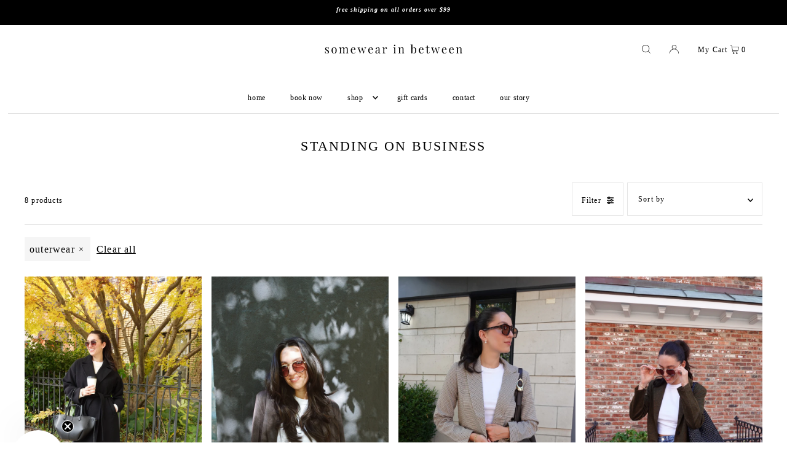

--- FILE ---
content_type: image/svg+xml
request_url: https://somewearinbetween.com/cdn/shop/files/somewear_in_between.svg?v=1755570283&width=500
body_size: 5193
content:
<svg version="1.2" preserveAspectRatio="xMidYMid meet" height="200" viewBox="0 0 675 149.999998" zoomAndPan="magnify" width="900" xmlns:xlink="http://www.w3.org/1999/xlink" xmlns="http://www.w3.org/2000/svg"><defs></defs><g id="601bb37b3b"><g style="fill:#000000;fill-opacity:1;"><g transform="translate(34.297895, 95.249996)"><path d="M 10.265625 -26.125 C 11.585938 -26.125 12.707031 -25.90625 13.625 -25.46875 C 14.550781 -25.039062 15.226562 -24.648438 15.65625 -24.296875 C 16.738281 -23.398438 17.394531 -23.988281 17.625 -26.0625 L 18.765625 -26.0625 C 18.691406 -25.144531 18.640625 -24.050781 18.609375 -22.78125 C 18.578125 -21.519531 18.5625 -19.816406 18.5625 -17.671875 L 17.421875 -17.671875 C 17.234375 -18.890625 16.898438 -20.070312 16.421875 -21.21875 C 15.941406 -22.375 15.238281 -23.320312 14.3125 -24.0625 C 13.394531 -24.8125 12.195312 -25.1875 10.71875 -25.1875 C 9.5625 -25.1875 8.597656 -24.863281 7.828125 -24.21875 C 7.054688 -23.570312 6.671875 -22.625 6.671875 -21.375 C 6.671875 -20.382812 6.960938 -19.535156 7.546875 -18.828125 C 8.140625 -18.128906 8.914062 -17.472656 9.875 -16.859375 C 10.832031 -16.253906 11.867188 -15.585938 12.984375 -14.859375 C 14.234375 -14.066406 15.367188 -13.257812 16.390625 -12.4375 C 17.410156 -11.613281 18.222656 -10.707031 18.828125 -9.71875 C 19.441406 -8.738281 19.75 -7.570312 19.75 -6.21875 C 19.75 -4.707031 19.351562 -3.441406 18.5625 -2.421875 C 17.769531 -1.398438 16.738281 -0.625 15.46875 -0.09375 C 14.207031 0.425781 12.820312 0.6875 11.3125 0.6875 C 10.582031 0.6875 9.894531 0.628906 9.25 0.515625 C 8.613281 0.398438 8 0.226562 7.40625 0 C 7.070312 -0.164062 6.734375 -0.363281 6.390625 -0.59375 C 6.046875 -0.820312 5.707031 -1.066406 5.375 -1.328125 C 5.050781 -1.597656 4.753906 -1.59375 4.484375 -1.3125 C 4.222656 -1.03125 4.03125 -0.476562 3.90625 0.34375 L 2.765625 0.34375 C 2.828125 -0.707031 2.875 -1.988281 2.90625 -3.5 C 2.945312 -5.019531 2.96875 -7.03125 2.96875 -9.53125 L 4.09375 -9.53125 C 4.320312 -7.6875 4.648438 -6.070312 5.078125 -4.6875 C 5.515625 -3.300781 6.191406 -2.222656 7.109375 -1.453125 C 8.035156 -0.679688 9.320312 -0.296875 10.96875 -0.296875 C 11.625 -0.296875 12.285156 -0.441406 12.953125 -0.734375 C 13.628906 -1.035156 14.195312 -1.53125 14.65625 -2.21875 C 15.125 -2.914062 15.359375 -3.835938 15.359375 -4.984375 C 15.359375 -6.429688 14.832031 -7.613281 13.78125 -8.53125 C 12.726562 -9.457031 11.394531 -10.429688 9.78125 -11.453125 C 8.59375 -12.210938 7.476562 -12.96875 6.4375 -13.71875 C 5.40625 -14.476562 4.566406 -15.332031 3.921875 -16.28125 C 3.285156 -17.238281 2.96875 -18.394531 2.96875 -19.75 C 2.96875 -21.226562 3.300781 -22.4375 3.96875 -23.375 C 4.644531 -24.3125 5.539062 -25.003906 6.65625 -25.453125 C 7.78125 -25.898438 8.984375 -26.125 10.265625 -26.125 Z M 10.265625 -26.125" style="stroke:none"></path></g></g><g style="fill:#000000;fill-opacity:1;"><g transform="translate(63.181282, 95.249996)"><path d="M 13.53125 -26.125 C 15.632812 -26.125 17.523438 -25.660156 19.203125 -24.734375 C 20.878906 -23.816406 22.21875 -22.367188 23.21875 -20.390625 C 24.226562 -18.410156 24.734375 -15.84375 24.734375 -12.6875 C 24.734375 -9.53125 24.226562 -6.972656 23.21875 -5.015625 C 22.21875 -3.054688 20.878906 -1.613281 19.203125 -0.6875 C 17.523438 0.226562 15.632812 0.6875 13.53125 0.6875 C 11.457031 0.6875 9.570312 0.226562 7.875 -0.6875 C 6.175781 -1.613281 4.828125 -3.054688 3.828125 -5.015625 C 2.828125 -6.972656 2.328125 -9.53125 2.328125 -12.6875 C 2.328125 -15.84375 2.828125 -18.410156 3.828125 -20.390625 C 4.828125 -22.367188 6.175781 -23.816406 7.875 -24.734375 C 9.570312 -25.660156 11.457031 -26.125 13.53125 -26.125 Z M 13.53125 -25.125 C 11.65625 -25.125 10.113281 -24.15625 8.90625 -22.21875 C 7.707031 -20.28125 7.109375 -17.101562 7.109375 -12.6875 C 7.109375 -8.28125 7.707031 -5.113281 8.90625 -3.1875 C 10.113281 -1.257812 11.65625 -0.296875 13.53125 -0.296875 C 15.40625 -0.296875 16.941406 -1.257812 18.140625 -3.1875 C 19.347656 -5.113281 19.953125 -8.28125 19.953125 -12.6875 C 19.953125 -17.101562 19.347656 -20.28125 18.140625 -22.21875 C 16.941406 -24.15625 15.40625 -25.125 13.53125 -25.125 Z M 13.53125 -25.125" style="stroke:none"></path></g></g><g style="fill:#000000;fill-opacity:1;"><g transform="translate(97.051146, 95.249996)"><path d="M 17.71875 -26.125 C 18.875 -26.125 19.878906 -25.957031 20.734375 -25.625 C 21.585938 -25.289062 22.296875 -24.832031 22.859375 -24.25 C 23.484375 -23.582031 23.910156 -22.722656 24.140625 -21.671875 C 24.367188 -20.617188 24.484375 -19.320312 24.484375 -17.78125 L 24.484375 -4.59375 C 24.484375 -3.207031 24.769531 -2.265625 25.34375 -1.765625 C 25.925781 -1.273438 26.894531 -1.03125 28.25 -1.03125 L 28.25 0 C 27.6875 -0.03125 26.828125 -0.0703125 25.671875 -0.125 C 24.523438 -0.175781 23.40625 -0.203125 22.3125 -0.203125 C 21.226562 -0.203125 20.164062 -0.175781 19.125 -0.125 C 18.09375 -0.0703125 17.3125 -0.03125 16.78125 0 L 16.78125 -1.03125 C 17.96875 -1.03125 18.804688 -1.273438 19.296875 -1.765625 C 19.796875 -2.265625 20.046875 -3.207031 20.046875 -4.59375 L 20.046875 -18.859375 C 20.046875 -19.878906 19.976562 -20.816406 19.84375 -21.671875 C 19.71875 -22.523438 19.390625 -23.21875 18.859375 -23.75 C 18.335938 -24.28125 17.484375 -24.546875 16.296875 -24.546875 C 15.015625 -24.546875 13.867188 -24.148438 12.859375 -23.359375 C 11.859375 -22.566406 11.066406 -21.488281 10.484375 -20.125 C 9.910156 -18.757812 9.625 -17.234375 9.625 -15.546875 L 9.625 -4.59375 C 9.625 -3.207031 9.867188 -2.265625 10.359375 -1.765625 C 10.859375 -1.273438 11.703125 -1.03125 12.890625 -1.03125 L 12.890625 0 C 12.359375 -0.03125 11.570312 -0.0703125 10.53125 -0.125 C 9.5 -0.175781 8.441406 -0.203125 7.359375 -0.203125 C 6.273438 -0.203125 5.15625 -0.175781 4 -0.125 C 2.84375 -0.0703125 1.988281 -0.03125 1.4375 0 L 1.4375 -1.03125 C 2.78125 -1.03125 3.738281 -1.273438 4.3125 -1.765625 C 4.894531 -2.265625 5.1875 -3.207031 5.1875 -4.59375 L 5.1875 -20.046875 C 5.1875 -21.523438 4.921875 -22.617188 4.390625 -23.328125 C 3.867188 -24.035156 2.882812 -24.390625 1.4375 -24.390625 L 1.4375 -25.421875 C 2.488281 -25.328125 3.507812 -25.28125 4.5 -25.28125 C 5.445312 -25.28125 6.359375 -25.335938 7.234375 -25.453125 C 8.109375 -25.566406 8.90625 -25.738281 9.625 -25.96875 L 9.625 -20.140625 C 10.476562 -22.285156 11.644531 -23.816406 13.125 -24.734375 C 14.613281 -25.660156 16.144531 -26.125 17.71875 -26.125 Z M 32.59375 -26.125 C 33.738281 -26.125 34.738281 -25.957031 35.59375 -25.625 C 36.457031 -25.289062 37.164062 -24.832031 37.71875 -24.25 C 38.34375 -23.582031 38.769531 -22.722656 39 -21.671875 C 39.238281 -20.617188 39.359375 -19.320312 39.359375 -17.78125 L 39.359375 -4.59375 C 39.359375 -3.207031 39.644531 -2.265625 40.21875 -1.765625 C 40.789062 -1.273438 41.753906 -1.03125 43.109375 -1.03125 L 43.109375 0 C 42.546875 -0.03125 41.6875 -0.0703125 40.53125 -0.125 C 39.382812 -0.175781 38.265625 -0.203125 37.171875 -0.203125 C 36.085938 -0.203125 35.023438 -0.175781 33.984375 -0.125 C 32.953125 -0.0703125 32.175781 -0.03125 31.65625 0 L 31.65625 -1.03125 C 32.832031 -1.03125 33.664062 -1.273438 34.15625 -1.765625 C 34.65625 -2.265625 34.90625 -3.207031 34.90625 -4.59375 L 34.90625 -18.859375 C 34.90625 -19.878906 34.835938 -20.816406 34.703125 -21.671875 C 34.578125 -22.523438 34.25 -23.21875 33.71875 -23.75 C 33.195312 -24.28125 32.34375 -24.546875 31.15625 -24.546875 C 29.875 -24.546875 28.726562 -24.148438 27.71875 -23.359375 C 26.71875 -22.566406 25.925781 -21.492188 25.34375 -20.140625 C 24.769531 -18.796875 24.484375 -17.285156 24.484375 -15.609375 L 24.34375 -20.1875 C 25.226562 -22.457031 26.425781 -24.015625 27.9375 -24.859375 C 29.457031 -25.703125 31.007812 -26.125 32.59375 -26.125 Z M 32.59375 -26.125" style="stroke:none"></path></g></g><g style="fill:#000000;fill-opacity:1;"><g transform="translate(147.707168, 95.249996)"><path d="M 13.4375 -26.125 C 16.332031 -26.125 18.59375 -25.242188 20.21875 -23.484375 C 21.84375 -21.722656 22.65625 -18.976562 22.65625 -15.25 L 5.234375 -15.25 L 5.1875 -16.1875 L 17.921875 -16.1875 C 17.984375 -17.800781 17.847656 -19.289062 17.515625 -20.65625 C 17.191406 -22.03125 16.675781 -23.128906 15.96875 -23.953125 C 15.257812 -24.773438 14.347656 -25.1875 13.234375 -25.1875 C 11.722656 -25.1875 10.378906 -24.425781 9.203125 -22.90625 C 8.035156 -21.394531 7.335938 -18.992188 7.109375 -15.703125 L 7.265625 -15.5 C 7.191406 -15.007812 7.140625 -14.46875 7.109375 -13.875 C 7.078125 -13.28125 7.0625 -12.6875 7.0625 -12.09375 C 7.0625 -9.851562 7.421875 -7.925781 8.140625 -6.3125 C 8.867188 -4.707031 9.816406 -3.484375 10.984375 -2.640625 C 12.148438 -1.796875 13.359375 -1.375 14.609375 -1.375 C 15.597656 -1.375 16.535156 -1.53125 17.421875 -1.84375 C 18.316406 -2.164062 19.140625 -2.6875 19.890625 -3.40625 C 20.648438 -4.132812 21.3125 -5.101562 21.875 -6.3125 L 22.859375 -5.921875 C 22.492188 -4.835938 21.898438 -3.785156 21.078125 -2.765625 C 20.253906 -1.742188 19.21875 -0.910156 17.96875 -0.265625 C 16.71875 0.367188 15.269531 0.6875 13.625 0.6875 C 11.257812 0.6875 9.226562 0.144531 7.53125 -0.9375 C 5.832031 -2.019531 4.53125 -3.523438 3.625 -5.453125 C 2.71875 -7.378906 2.265625 -9.59375 2.265625 -12.09375 C 2.265625 -14.988281 2.722656 -17.484375 3.640625 -19.578125 C 4.566406 -21.671875 5.867188 -23.285156 7.546875 -24.421875 C 9.234375 -25.554688 11.195312 -26.125 13.4375 -26.125 Z M 13.4375 -26.125" style="stroke:none"></path></g></g><g style="fill:#000000;fill-opacity:1;"><g transform="translate(179.503443, 95.249996)"><path d="M 10.765625 -25.421875 L 10.765625 -24.390625 C 9.941406 -24.390625 9.21875 -24.332031 8.59375 -24.21875 C 7.96875 -24.101562 7.554688 -23.765625 7.359375 -23.203125 C 7.160156 -22.640625 7.304688 -21.65625 7.796875 -20.25 L 12.9375 -5.53125 L 12.59375 -5.578125 L 19.84375 -25.625 L 20.84375 -25.234375 L 11.796875 0.25 C 11.671875 0.25 11.539062 0.25 11.40625 0.25 C 11.269531 0.25 11.125 0.25 10.96875 0.25 L 2.859375 -21.625 C 2.335938 -22.9375 1.820312 -23.722656 1.3125 -23.984375 C 0.800781 -24.253906 0.363281 -24.390625 0 -24.390625 L 0 -25.421875 C 0.65625 -25.328125 1.335938 -25.253906 2.046875 -25.203125 C 2.753906 -25.148438 3.519531 -25.125 4.34375 -25.125 C 5.363281 -25.125 6.441406 -25.15625 7.578125 -25.21875 C 8.710938 -25.289062 9.773438 -25.359375 10.765625 -25.421875 Z M 37.875 -25.421875 L 37.875 -24.4375 C 37.25 -24.375 36.660156 -24.101562 36.109375 -23.625 C 35.566406 -23.144531 35.082031 -22.265625 34.65625 -20.984375 L 27.5 0.25 C 27.363281 0.25 27.226562 0.25 27.09375 0.25 C 26.96875 0.25 26.820312 0.25 26.65625 0.25 L 18.71875 -19.953125 L 19.84375 -25.625 C 20.039062 -25.625 20.226562 -25.625 20.40625 -25.625 C 20.59375 -25.625 20.785156 -25.625 20.984375 -25.625 L 28.6875 -5.234375 L 28.296875 -4.9375 L 33.1875 -19.796875 C 33.539062 -20.921875 33.675781 -21.800781 33.59375 -22.4375 C 33.507812 -23.082031 33.179688 -23.5625 32.609375 -23.875 C 32.035156 -24.1875 31.15625 -24.375 29.96875 -24.4375 L 29.96875 -25.421875 C 30.5625 -25.390625 31.070312 -25.363281 31.5 -25.34375 C 31.925781 -25.332031 32.34375 -25.316406 32.75 -25.296875 C 33.164062 -25.285156 33.625 -25.28125 34.125 -25.28125 C 34.875 -25.28125 35.550781 -25.296875 36.15625 -25.328125 C 36.769531 -25.359375 37.34375 -25.390625 37.875 -25.421875 Z M 37.875 -25.421875" style="stroke:none"></path></g></g><g style="fill:#000000;fill-opacity:1;"><g transform="translate(224.333678, 95.249996)"><path d="M 13.4375 -26.125 C 16.332031 -26.125 18.59375 -25.242188 20.21875 -23.484375 C 21.84375 -21.722656 22.65625 -18.976562 22.65625 -15.25 L 5.234375 -15.25 L 5.1875 -16.1875 L 17.921875 -16.1875 C 17.984375 -17.800781 17.847656 -19.289062 17.515625 -20.65625 C 17.191406 -22.03125 16.675781 -23.128906 15.96875 -23.953125 C 15.257812 -24.773438 14.347656 -25.1875 13.234375 -25.1875 C 11.722656 -25.1875 10.378906 -24.425781 9.203125 -22.90625 C 8.035156 -21.394531 7.335938 -18.992188 7.109375 -15.703125 L 7.265625 -15.5 C 7.191406 -15.007812 7.140625 -14.46875 7.109375 -13.875 C 7.078125 -13.28125 7.0625 -12.6875 7.0625 -12.09375 C 7.0625 -9.851562 7.421875 -7.925781 8.140625 -6.3125 C 8.867188 -4.707031 9.816406 -3.484375 10.984375 -2.640625 C 12.148438 -1.796875 13.359375 -1.375 14.609375 -1.375 C 15.597656 -1.375 16.535156 -1.53125 17.421875 -1.84375 C 18.316406 -2.164062 19.140625 -2.6875 19.890625 -3.40625 C 20.648438 -4.132812 21.3125 -5.101562 21.875 -6.3125 L 22.859375 -5.921875 C 22.492188 -4.835938 21.898438 -3.785156 21.078125 -2.765625 C 20.253906 -1.742188 19.21875 -0.910156 17.96875 -0.265625 C 16.71875 0.367188 15.269531 0.6875 13.625 0.6875 C 11.257812 0.6875 9.226562 0.144531 7.53125 -0.9375 C 5.832031 -2.019531 4.53125 -3.523438 3.625 -5.453125 C 2.71875 -7.378906 2.265625 -9.59375 2.265625 -12.09375 C 2.265625 -14.988281 2.722656 -17.484375 3.640625 -19.578125 C 4.566406 -21.671875 5.867188 -23.285156 7.546875 -24.421875 C 9.234375 -25.554688 11.195312 -26.125 13.4375 -26.125 Z M 13.4375 -26.125" style="stroke:none"></path></g></g><g style="fill:#000000;fill-opacity:1;"><g transform="translate(256.129953, 95.249996)"><path d="M 8.4375 0.34375 C 7.09375 0.34375 5.925781 0.0859375 4.9375 -0.421875 C 3.945312 -0.929688 3.195312 -1.644531 2.6875 -2.5625 C 2.175781 -3.488281 1.921875 -4.5625 1.921875 -5.78125 C 1.921875 -7.226562 2.257812 -8.410156 2.9375 -9.328125 C 3.613281 -10.253906 4.476562 -10.992188 5.53125 -11.546875 C 6.582031 -12.109375 7.691406 -12.578125 8.859375 -12.953125 C 10.023438 -13.335938 11.132812 -13.703125 12.1875 -14.046875 C 13.25 -14.390625 14.113281 -14.789062 14.78125 -15.25 C 15.457031 -15.71875 15.796875 -16.328125 15.796875 -17.078125 L 15.796875 -20.140625 C 15.796875 -21.523438 15.585938 -22.578125 15.171875 -23.296875 C 14.765625 -24.023438 14.210938 -24.507812 13.515625 -24.75 C 12.828125 -25 12.054688 -25.125 11.203125 -25.125 C 10.378906 -25.125 9.5 -25.007812 8.5625 -24.78125 C 7.625 -24.550781 6.875 -24.078125 6.3125 -23.359375 C 6.945312 -23.222656 7.492188 -22.890625 7.953125 -22.359375 C 8.410156 -21.835938 8.640625 -21.164062 8.640625 -20.34375 C 8.640625 -19.519531 8.375 -18.867188 7.84375 -18.390625 C 7.320312 -17.910156 6.648438 -17.671875 5.828125 -17.671875 C 4.867188 -17.671875 4.164062 -17.972656 3.71875 -18.578125 C 3.28125 -19.191406 3.0625 -19.878906 3.0625 -20.640625 C 3.0625 -21.492188 3.273438 -22.179688 3.703125 -22.703125 C 4.128906 -23.234375 4.671875 -23.726562 5.328125 -24.1875 C 6.085938 -24.71875 7.066406 -25.171875 8.265625 -25.546875 C 9.472656 -25.929688 10.832031 -26.125 12.34375 -26.125 C 13.695312 -26.125 14.847656 -25.96875 15.796875 -25.65625 C 16.753906 -25.34375 17.546875 -24.890625 18.171875 -24.296875 C 19.023438 -23.503906 19.582031 -22.539062 19.84375 -21.40625 C 20.113281 -20.269531 20.25 -18.910156 20.25 -17.328125 L 20.25 -3.609375 C 20.25 -2.785156 20.367188 -2.191406 20.609375 -1.828125 C 20.859375 -1.460938 21.25 -1.28125 21.78125 -1.28125 C 22.132812 -1.28125 22.476562 -1.363281 22.8125 -1.53125 C 23.144531 -1.695312 23.539062 -1.960938 24 -2.328125 L 24.546875 -1.484375 C 23.847656 -0.953125 23.1875 -0.515625 22.5625 -0.171875 C 21.9375 0.171875 21.097656 0.34375 20.046875 0.34375 C 19.085938 0.34375 18.296875 0.179688 17.671875 -0.140625 C 17.046875 -0.472656 16.578125 -0.957031 16.265625 -1.59375 C 15.953125 -2.238281 15.796875 -3.054688 15.796875 -4.046875 C 14.910156 -2.566406 13.847656 -1.460938 12.609375 -0.734375 C 11.378906 -0.015625 9.988281 0.34375 8.4375 0.34375 Z M 10.21875 -1.625 C 11.300781 -1.625 12.3125 -1.9375 13.25 -2.5625 C 14.195312 -3.1875 15.046875 -4.125 15.796875 -5.375 L 15.796875 -15.0625 C 15.398438 -14.5 14.820312 -14.023438 14.0625 -13.640625 C 13.3125 -13.265625 12.488281 -12.890625 11.59375 -12.515625 C 10.707031 -12.140625 9.859375 -11.695312 9.046875 -11.1875 C 8.242188 -10.675781 7.578125 -10.007812 7.046875 -9.1875 C 6.523438 -8.363281 6.265625 -7.289062 6.265625 -5.96875 C 6.265625 -4.65625 6.617188 -3.601562 7.328125 -2.8125 C 8.035156 -2.019531 9 -1.625 10.21875 -1.625 Z M 10.21875 -1.625" style="stroke:none"></path></g></g><g style="fill:#000000;fill-opacity:1;"><g transform="translate(287.531257, 95.249996)"><path d="M 16.78125 -26.125 C 17.675781 -26.125 18.457031 -25.941406 19.125 -25.578125 C 19.800781 -25.210938 20.328125 -24.742188 20.703125 -24.171875 C 21.085938 -23.597656 21.28125 -22.945312 21.28125 -22.21875 C 21.28125 -21.394531 21.023438 -20.671875 20.515625 -20.046875 C 20.003906 -19.421875 19.320312 -19.109375 18.46875 -19.109375 C 17.769531 -19.109375 17.15625 -19.328125 16.625 -19.765625 C 16.101562 -20.210938 15.84375 -20.847656 15.84375 -21.671875 C 15.84375 -22.296875 16.015625 -22.832031 16.359375 -23.28125 C 16.710938 -23.726562 17.101562 -24.082031 17.53125 -24.34375 C 17.300781 -24.664062 16.953125 -24.828125 16.484375 -24.828125 C 15.460938 -24.828125 14.523438 -24.523438 13.671875 -23.921875 C 12.816406 -23.316406 12.09375 -22.535156 11.5 -21.578125 C 10.90625 -20.617188 10.441406 -19.601562 10.109375 -18.53125 C 9.785156 -17.46875 9.625 -16.472656 9.625 -15.546875 L 9.625 -5.078125 C 9.625 -3.472656 10.09375 -2.394531 11.03125 -1.84375 C 11.96875 -1.300781 13.242188 -1.03125 14.859375 -1.03125 L 14.859375 0 C 14.097656 -0.03125 13.023438 -0.0703125 11.640625 -0.125 C 10.265625 -0.175781 8.804688 -0.203125 7.265625 -0.203125 C 6.140625 -0.203125 5.023438 -0.175781 3.921875 -0.125 C 2.816406 -0.0703125 1.988281 -0.03125 1.4375 0 L 1.4375 -1.03125 C 2.78125 -1.03125 3.738281 -1.273438 4.3125 -1.765625 C 4.894531 -2.265625 5.1875 -3.207031 5.1875 -4.59375 L 5.1875 -20.046875 C 5.1875 -21.523438 4.921875 -22.617188 4.390625 -23.328125 C 3.867188 -24.035156 2.882812 -24.390625 1.4375 -24.390625 L 1.4375 -25.421875 C 2.488281 -25.328125 3.507812 -25.28125 4.5 -25.28125 C 5.445312 -25.28125 6.359375 -25.335938 7.234375 -25.453125 C 8.109375 -25.566406 8.90625 -25.738281 9.625 -25.96875 L 9.625 -19.796875 C 9.988281 -20.753906 10.507812 -21.71875 11.1875 -22.6875 C 11.863281 -23.65625 12.675781 -24.46875 13.625 -25.125 C 14.582031 -25.789062 15.632812 -26.125 16.78125 -26.125 Z M 16.78125 -26.125" style="stroke:none"></path></g></g><g style="fill:#000000;fill-opacity:1;"><g transform="translate(316.315916, 95.249996)"><path d="" style="stroke:none"></path></g></g><g style="fill:#000000;fill-opacity:1;"><g transform="translate(335.423817, 95.249996)"><path d="M 7.0625 -37.765625 C 7.914062 -37.765625 8.65625 -37.453125 9.28125 -36.828125 C 9.90625 -36.203125 10.21875 -35.460938 10.21875 -34.609375 C 10.21875 -33.753906 9.90625 -33.015625 9.28125 -32.390625 C 8.65625 -31.765625 7.914062 -31.453125 7.0625 -31.453125 C 6.207031 -31.453125 5.46875 -31.765625 4.84375 -32.390625 C 4.21875 -33.015625 3.90625 -33.753906 3.90625 -34.609375 C 3.90625 -35.460938 4.21875 -36.203125 4.84375 -36.828125 C 5.46875 -37.453125 6.207031 -37.765625 7.0625 -37.765625 Z M 9.625 -25.96875 L 9.625 -4.59375 C 9.625 -3.207031 9.910156 -2.265625 10.484375 -1.765625 C 11.066406 -1.273438 12.03125 -1.03125 13.375 -1.03125 L 13.375 0 C 12.820312 -0.03125 11.976562 -0.0703125 10.84375 -0.125 C 9.707031 -0.175781 8.5625 -0.203125 7.40625 -0.203125 C 6.289062 -0.203125 5.15625 -0.175781 4 -0.125 C 2.84375 -0.0703125 1.988281 -0.03125 1.4375 0 L 1.4375 -1.03125 C 2.78125 -1.03125 3.738281 -1.273438 4.3125 -1.765625 C 4.894531 -2.265625 5.1875 -3.207031 5.1875 -4.59375 L 5.1875 -20.046875 C 5.1875 -21.523438 4.921875 -22.617188 4.390625 -23.328125 C 3.867188 -24.035156 2.882812 -24.390625 1.4375 -24.390625 L 1.4375 -25.421875 C 2.488281 -25.328125 3.507812 -25.28125 4.5 -25.28125 C 5.445312 -25.28125 6.359375 -25.335938 7.234375 -25.453125 C 8.109375 -25.566406 8.90625 -25.738281 9.625 -25.96875 Z M 9.625 -25.96875" style="stroke:none"></path></g></g><g style="fill:#000000;fill-opacity:1;"><g transform="translate(356.704058, 95.249996)"><path d="M 18.015625 -26.125 C 19.265625 -26.125 20.3125 -25.957031 21.15625 -25.625 C 22 -25.289062 22.695312 -24.832031 23.25 -24.25 C 23.875 -23.582031 24.316406 -22.753906 24.578125 -21.765625 C 24.847656 -20.785156 24.984375 -19.457031 24.984375 -17.78125 L 24.984375 -4.59375 C 24.984375 -3.207031 25.269531 -2.265625 25.84375 -1.765625 C 26.425781 -1.273438 27.390625 -1.03125 28.734375 -1.03125 L 28.734375 0 C 28.171875 -0.03125 27.3125 -0.0703125 26.15625 -0.125 C 25.007812 -0.175781 23.894531 -0.203125 22.8125 -0.203125 C 21.726562 -0.203125 20.664062 -0.175781 19.625 -0.125 C 18.59375 -0.0703125 17.8125 -0.03125 17.28125 0 L 17.28125 -1.03125 C 18.46875 -1.03125 19.304688 -1.273438 19.796875 -1.765625 C 20.296875 -2.265625 20.546875 -3.207031 20.546875 -4.59375 L 20.546875 -18.859375 C 20.546875 -19.878906 20.460938 -20.816406 20.296875 -21.671875 C 20.128906 -22.523438 19.753906 -23.21875 19.171875 -23.75 C 18.597656 -24.28125 17.722656 -24.546875 16.546875 -24.546875 C 15.160156 -24.546875 13.945312 -24.148438 12.90625 -23.359375 C 11.875 -22.566406 11.066406 -21.488281 10.484375 -20.125 C 9.910156 -18.757812 9.625 -17.234375 9.625 -15.546875 L 9.625 -4.59375 C 9.625 -3.207031 9.867188 -2.265625 10.359375 -1.765625 C 10.859375 -1.273438 11.703125 -1.03125 12.890625 -1.03125 L 12.890625 0 C 12.359375 -0.03125 11.570312 -0.0703125 10.53125 -0.125 C 9.5 -0.175781 8.441406 -0.203125 7.359375 -0.203125 C 6.273438 -0.203125 5.15625 -0.175781 4 -0.125 C 2.84375 -0.0703125 1.988281 -0.03125 1.4375 0 L 1.4375 -1.03125 C 2.78125 -1.03125 3.738281 -1.273438 4.3125 -1.765625 C 4.894531 -2.265625 5.1875 -3.207031 5.1875 -4.59375 L 5.1875 -20.046875 C 5.1875 -21.523438 4.921875 -22.617188 4.390625 -23.328125 C 3.867188 -24.035156 2.882812 -24.390625 1.4375 -24.390625 L 1.4375 -25.421875 C 2.488281 -25.328125 3.507812 -25.28125 4.5 -25.28125 C 5.445312 -25.28125 6.359375 -25.335938 7.234375 -25.453125 C 8.109375 -25.566406 8.90625 -25.738281 9.625 -25.96875 L 9.625 -20.140625 C 10.476562 -22.378906 11.671875 -23.9375 13.203125 -24.8125 C 14.734375 -25.6875 16.335938 -26.125 18.015625 -26.125 Z M 18.015625 -26.125" style="stroke:none"></path></g></g><g style="fill:#000000;fill-opacity:1;"><g transform="translate(392.993111, 95.249996)"><path d="" style="stroke:none"></path></g></g><g style="fill:#000000;fill-opacity:1;"><g transform="translate(412.101012, 95.249996)"><path d="M 16.09375 -26.125 C 18.789062 -26.125 21.03125 -25.007812 22.8125 -22.78125 C 24.59375 -20.5625 25.484375 -17.195312 25.484375 -12.6875 C 25.484375 -9.726562 24.976562 -7.25 23.96875 -5.25 C 22.96875 -3.257812 21.625 -1.769531 19.9375 -0.78125 C 18.257812 0.195312 16.4375 0.6875 14.46875 0.6875 C 12.820312 0.6875 11.234375 0.21875 9.703125 -0.71875 C 8.171875 -1.65625 7.023438 -3.046875 6.265625 -4.890625 L 7.265625 -4.34375 C 8.085938 -3.03125 9.101562 -2.050781 10.3125 -1.40625 C 11.53125 -0.757812 12.785156 -0.4375 14.078125 -0.4375 C 16.273438 -0.4375 17.925781 -1.429688 19.03125 -3.421875 C 20.132812 -5.421875 20.6875 -8.507812 20.6875 -12.6875 C 20.6875 -15.351562 20.472656 -17.570312 20.046875 -19.34375 C 19.617188 -21.125 18.957031 -22.453125 18.0625 -23.328125 C 17.175781 -24.203125 16.046875 -24.640625 14.671875 -24.640625 C 13.148438 -24.640625 11.738281 -23.957031 10.4375 -22.59375 C 9.144531 -21.226562 8.347656 -19.226562 8.046875 -16.59375 L 7.453125 -17.28125 C 7.816406 -20.082031 8.796875 -22.253906 10.390625 -23.796875 C 11.984375 -25.347656 13.882812 -26.125 16.09375 -26.125 Z M 8.390625 -38.65625 L 8.390625 -2.5625 C 7.960938 -2.207031 7.523438 -1.835938 7.078125 -1.453125 C 6.640625 -1.078125 6.207031 -0.707031 5.78125 -0.34375 C 5.351562 0.0195312 4.90625 0.398438 4.4375 0.796875 L 3.609375 0.4375 C 3.734375 -0.0195312 3.820312 -0.484375 3.875 -0.953125 C 3.925781 -1.429688 3.953125 -1.921875 3.953125 -2.421875 L 3.953125 -32.734375 C 3.953125 -34.210938 3.6875 -35.304688 3.15625 -36.015625 C 2.632812 -36.722656 1.648438 -37.078125 0.203125 -37.078125 L 0.203125 -38.125 C 1.253906 -38.019531 2.273438 -37.96875 3.265625 -37.96875 C 4.210938 -37.96875 5.125 -38.023438 6 -38.140625 C 6.875 -38.253906 7.671875 -38.425781 8.390625 -38.65625 Z M 8.390625 -38.65625" style="stroke:none"></path></g></g><g style="fill:#000000;fill-opacity:1;"><g transform="translate(446.711445, 95.249996)"><path d="M 13.4375 -26.125 C 16.332031 -26.125 18.59375 -25.242188 20.21875 -23.484375 C 21.84375 -21.722656 22.65625 -18.976562 22.65625 -15.25 L 5.234375 -15.25 L 5.1875 -16.1875 L 17.921875 -16.1875 C 17.984375 -17.800781 17.847656 -19.289062 17.515625 -20.65625 C 17.191406 -22.03125 16.675781 -23.128906 15.96875 -23.953125 C 15.257812 -24.773438 14.347656 -25.1875 13.234375 -25.1875 C 11.722656 -25.1875 10.378906 -24.425781 9.203125 -22.90625 C 8.035156 -21.394531 7.335938 -18.992188 7.109375 -15.703125 L 7.265625 -15.5 C 7.191406 -15.007812 7.140625 -14.46875 7.109375 -13.875 C 7.078125 -13.28125 7.0625 -12.6875 7.0625 -12.09375 C 7.0625 -9.851562 7.421875 -7.925781 8.140625 -6.3125 C 8.867188 -4.707031 9.816406 -3.484375 10.984375 -2.640625 C 12.148438 -1.796875 13.359375 -1.375 14.609375 -1.375 C 15.597656 -1.375 16.535156 -1.53125 17.421875 -1.84375 C 18.316406 -2.164062 19.140625 -2.6875 19.890625 -3.40625 C 20.648438 -4.132812 21.3125 -5.101562 21.875 -6.3125 L 22.859375 -5.921875 C 22.492188 -4.835938 21.898438 -3.785156 21.078125 -2.765625 C 20.253906 -1.742188 19.21875 -0.910156 17.96875 -0.265625 C 16.71875 0.367188 15.269531 0.6875 13.625 0.6875 C 11.257812 0.6875 9.226562 0.144531 7.53125 -0.9375 C 5.832031 -2.019531 4.53125 -3.523438 3.625 -5.453125 C 2.71875 -7.378906 2.265625 -9.59375 2.265625 -12.09375 C 2.265625 -14.988281 2.722656 -17.484375 3.640625 -19.578125 C 4.566406 -21.671875 5.867188 -23.285156 7.546875 -24.421875 C 9.234375 -25.554688 11.195312 -26.125 13.4375 -26.125 Z M 13.4375 -26.125" style="stroke:none"></path></g></g><g style="fill:#000000;fill-opacity:1;"><g transform="translate(478.507708, 95.249996)"><path d="M 9.375 -33.625 L 9.375 -25.375 L 16.6875 -25.375 L 16.6875 -24.390625 L 9.375 -24.390625 L 9.375 -5.28125 C 9.375 -3.738281 9.65625 -2.65625 10.21875 -2.03125 C 10.78125 -1.40625 11.554688 -1.09375 12.546875 -1.09375 C 13.523438 -1.09375 14.375 -1.492188 15.09375 -2.296875 C 15.820312 -3.097656 16.453125 -4.457031 16.984375 -6.375 L 17.96875 -6.125 C 17.644531 -4.21875 16.992188 -2.601562 16.015625 -1.28125 C 15.046875 0.03125 13.554688 0.6875 11.546875 0.6875 C 10.429688 0.6875 9.507812 0.546875 8.78125 0.265625 C 8.0625 -0.00390625 7.421875 -0.40625 6.859375 -0.9375 C 6.140625 -1.695312 5.640625 -2.601562 5.359375 -3.65625 C 5.078125 -4.707031 4.9375 -6.101562 4.9375 -7.84375 L 4.9375 -24.390625 L 0.203125 -24.390625 L 0.203125 -25.375 L 4.9375 -25.375 L 4.9375 -32.9375 C 5.757812 -32.96875 6.546875 -33.03125 7.296875 -33.125 C 8.054688 -33.226562 8.75 -33.394531 9.375 -33.625 Z M 9.375 -33.625" style="stroke:none"></path></g></g><g style="fill:#000000;fill-opacity:1;"><g transform="translate(502.799577, 95.249996)"><path d="M 10.765625 -25.421875 L 10.765625 -24.390625 C 9.941406 -24.390625 9.21875 -24.332031 8.59375 -24.21875 C 7.96875 -24.101562 7.554688 -23.765625 7.359375 -23.203125 C 7.160156 -22.640625 7.304688 -21.65625 7.796875 -20.25 L 12.9375 -5.53125 L 12.59375 -5.578125 L 19.84375 -25.625 L 20.84375 -25.234375 L 11.796875 0.25 C 11.671875 0.25 11.539062 0.25 11.40625 0.25 C 11.269531 0.25 11.125 0.25 10.96875 0.25 L 2.859375 -21.625 C 2.335938 -22.9375 1.820312 -23.722656 1.3125 -23.984375 C 0.800781 -24.253906 0.363281 -24.390625 0 -24.390625 L 0 -25.421875 C 0.65625 -25.328125 1.335938 -25.253906 2.046875 -25.203125 C 2.753906 -25.148438 3.519531 -25.125 4.34375 -25.125 C 5.363281 -25.125 6.441406 -25.15625 7.578125 -25.21875 C 8.710938 -25.289062 9.773438 -25.359375 10.765625 -25.421875 Z M 37.875 -25.421875 L 37.875 -24.4375 C 37.25 -24.375 36.660156 -24.101562 36.109375 -23.625 C 35.566406 -23.144531 35.082031 -22.265625 34.65625 -20.984375 L 27.5 0.25 C 27.363281 0.25 27.226562 0.25 27.09375 0.25 C 26.96875 0.25 26.820312 0.25 26.65625 0.25 L 18.71875 -19.953125 L 19.84375 -25.625 C 20.039062 -25.625 20.226562 -25.625 20.40625 -25.625 C 20.59375 -25.625 20.785156 -25.625 20.984375 -25.625 L 28.6875 -5.234375 L 28.296875 -4.9375 L 33.1875 -19.796875 C 33.539062 -20.921875 33.675781 -21.800781 33.59375 -22.4375 C 33.507812 -23.082031 33.179688 -23.5625 32.609375 -23.875 C 32.035156 -24.1875 31.15625 -24.375 29.96875 -24.4375 L 29.96875 -25.421875 C 30.5625 -25.390625 31.070312 -25.363281 31.5 -25.34375 C 31.925781 -25.332031 32.34375 -25.316406 32.75 -25.296875 C 33.164062 -25.285156 33.625 -25.28125 34.125 -25.28125 C 34.875 -25.28125 35.550781 -25.296875 36.15625 -25.328125 C 36.769531 -25.359375 37.34375 -25.390625 37.875 -25.421875 Z M 37.875 -25.421875" style="stroke:none"></path></g></g><g style="fill:#000000;fill-opacity:1;"><g transform="translate(547.629836, 95.249996)"><path d="M 13.4375 -26.125 C 16.332031 -26.125 18.59375 -25.242188 20.21875 -23.484375 C 21.84375 -21.722656 22.65625 -18.976562 22.65625 -15.25 L 5.234375 -15.25 L 5.1875 -16.1875 L 17.921875 -16.1875 C 17.984375 -17.800781 17.847656 -19.289062 17.515625 -20.65625 C 17.191406 -22.03125 16.675781 -23.128906 15.96875 -23.953125 C 15.257812 -24.773438 14.347656 -25.1875 13.234375 -25.1875 C 11.722656 -25.1875 10.378906 -24.425781 9.203125 -22.90625 C 8.035156 -21.394531 7.335938 -18.992188 7.109375 -15.703125 L 7.265625 -15.5 C 7.191406 -15.007812 7.140625 -14.46875 7.109375 -13.875 C 7.078125 -13.28125 7.0625 -12.6875 7.0625 -12.09375 C 7.0625 -9.851562 7.421875 -7.925781 8.140625 -6.3125 C 8.867188 -4.707031 9.816406 -3.484375 10.984375 -2.640625 C 12.148438 -1.796875 13.359375 -1.375 14.609375 -1.375 C 15.597656 -1.375 16.535156 -1.53125 17.421875 -1.84375 C 18.316406 -2.164062 19.140625 -2.6875 19.890625 -3.40625 C 20.648438 -4.132812 21.3125 -5.101562 21.875 -6.3125 L 22.859375 -5.921875 C 22.492188 -4.835938 21.898438 -3.785156 21.078125 -2.765625 C 20.253906 -1.742188 19.21875 -0.910156 17.96875 -0.265625 C 16.71875 0.367188 15.269531 0.6875 13.625 0.6875 C 11.257812 0.6875 9.226562 0.144531 7.53125 -0.9375 C 5.832031 -2.019531 4.53125 -3.523438 3.625 -5.453125 C 2.71875 -7.378906 2.265625 -9.59375 2.265625 -12.09375 C 2.265625 -14.988281 2.722656 -17.484375 3.640625 -19.578125 C 4.566406 -21.671875 5.867188 -23.285156 7.546875 -24.421875 C 9.234375 -25.554688 11.195312 -26.125 13.4375 -26.125 Z M 13.4375 -26.125" style="stroke:none"></path></g></g><g style="fill:#000000;fill-opacity:1;"><g transform="translate(579.426099, 95.249996)"><path d="M 13.4375 -26.125 C 16.332031 -26.125 18.59375 -25.242188 20.21875 -23.484375 C 21.84375 -21.722656 22.65625 -18.976562 22.65625 -15.25 L 5.234375 -15.25 L 5.1875 -16.1875 L 17.921875 -16.1875 C 17.984375 -17.800781 17.847656 -19.289062 17.515625 -20.65625 C 17.191406 -22.03125 16.675781 -23.128906 15.96875 -23.953125 C 15.257812 -24.773438 14.347656 -25.1875 13.234375 -25.1875 C 11.722656 -25.1875 10.378906 -24.425781 9.203125 -22.90625 C 8.035156 -21.394531 7.335938 -18.992188 7.109375 -15.703125 L 7.265625 -15.5 C 7.191406 -15.007812 7.140625 -14.46875 7.109375 -13.875 C 7.078125 -13.28125 7.0625 -12.6875 7.0625 -12.09375 C 7.0625 -9.851562 7.421875 -7.925781 8.140625 -6.3125 C 8.867188 -4.707031 9.816406 -3.484375 10.984375 -2.640625 C 12.148438 -1.796875 13.359375 -1.375 14.609375 -1.375 C 15.597656 -1.375 16.535156 -1.53125 17.421875 -1.84375 C 18.316406 -2.164062 19.140625 -2.6875 19.890625 -3.40625 C 20.648438 -4.132812 21.3125 -5.101562 21.875 -6.3125 L 22.859375 -5.921875 C 22.492188 -4.835938 21.898438 -3.785156 21.078125 -2.765625 C 20.253906 -1.742188 19.21875 -0.910156 17.96875 -0.265625 C 16.71875 0.367188 15.269531 0.6875 13.625 0.6875 C 11.257812 0.6875 9.226562 0.144531 7.53125 -0.9375 C 5.832031 -2.019531 4.53125 -3.523438 3.625 -5.453125 C 2.71875 -7.378906 2.265625 -9.59375 2.265625 -12.09375 C 2.265625 -14.988281 2.722656 -17.484375 3.640625 -19.578125 C 4.566406 -21.671875 5.867188 -23.285156 7.546875 -24.421875 C 9.234375 -25.554688 11.195312 -26.125 13.4375 -26.125 Z M 13.4375 -26.125" style="stroke:none"></path></g></g><g style="fill:#000000;fill-opacity:1;"><g transform="translate(611.222362, 95.249996)"><path d="M 18.015625 -26.125 C 19.265625 -26.125 20.3125 -25.957031 21.15625 -25.625 C 22 -25.289062 22.695312 -24.832031 23.25 -24.25 C 23.875 -23.582031 24.316406 -22.753906 24.578125 -21.765625 C 24.847656 -20.785156 24.984375 -19.457031 24.984375 -17.78125 L 24.984375 -4.59375 C 24.984375 -3.207031 25.269531 -2.265625 25.84375 -1.765625 C 26.425781 -1.273438 27.390625 -1.03125 28.734375 -1.03125 L 28.734375 0 C 28.171875 -0.03125 27.3125 -0.0703125 26.15625 -0.125 C 25.007812 -0.175781 23.894531 -0.203125 22.8125 -0.203125 C 21.726562 -0.203125 20.664062 -0.175781 19.625 -0.125 C 18.59375 -0.0703125 17.8125 -0.03125 17.28125 0 L 17.28125 -1.03125 C 18.46875 -1.03125 19.304688 -1.273438 19.796875 -1.765625 C 20.296875 -2.265625 20.546875 -3.207031 20.546875 -4.59375 L 20.546875 -18.859375 C 20.546875 -19.878906 20.460938 -20.816406 20.296875 -21.671875 C 20.128906 -22.523438 19.753906 -23.21875 19.171875 -23.75 C 18.597656 -24.28125 17.722656 -24.546875 16.546875 -24.546875 C 15.160156 -24.546875 13.945312 -24.148438 12.90625 -23.359375 C 11.875 -22.566406 11.066406 -21.488281 10.484375 -20.125 C 9.910156 -18.757812 9.625 -17.234375 9.625 -15.546875 L 9.625 -4.59375 C 9.625 -3.207031 9.867188 -2.265625 10.359375 -1.765625 C 10.859375 -1.273438 11.703125 -1.03125 12.890625 -1.03125 L 12.890625 0 C 12.359375 -0.03125 11.570312 -0.0703125 10.53125 -0.125 C 9.5 -0.175781 8.441406 -0.203125 7.359375 -0.203125 C 6.273438 -0.203125 5.15625 -0.175781 4 -0.125 C 2.84375 -0.0703125 1.988281 -0.03125 1.4375 0 L 1.4375 -1.03125 C 2.78125 -1.03125 3.738281 -1.273438 4.3125 -1.765625 C 4.894531 -2.265625 5.1875 -3.207031 5.1875 -4.59375 L 5.1875 -20.046875 C 5.1875 -21.523438 4.921875 -22.617188 4.390625 -23.328125 C 3.867188 -24.035156 2.882812 -24.390625 1.4375 -24.390625 L 1.4375 -25.421875 C 2.488281 -25.328125 3.507812 -25.28125 4.5 -25.28125 C 5.445312 -25.28125 6.359375 -25.335938 7.234375 -25.453125 C 8.109375 -25.566406 8.90625 -25.738281 9.625 -25.96875 L 9.625 -20.140625 C 10.476562 -22.378906 11.671875 -23.9375 13.203125 -24.8125 C 14.734375 -25.6875 16.335938 -26.125 18.015625 -26.125 Z M 18.015625 -26.125" style="stroke:none"></path></g></g></g></svg>

--- FILE ---
content_type: text/json
request_url: https://conf.config-security.com/model
body_size: 86
content:
{"title":"recommendation AI model (keras)","structure":"release_id=0x30:32:42:45:58:2a:73:35:4e:6d:32:73:4f:57:6c:38:23:65:22:63:77:68:3b:41:29:33:76:66:29;keras;3cg9ghnvh6o26bcxnd7o1lu722j7k5szp43zpikd8qaqq9wpx9ncwe0okijjd679dkavsh52","weights":"../weights/30324245.h5","biases":"../biases/30324245.h5"}